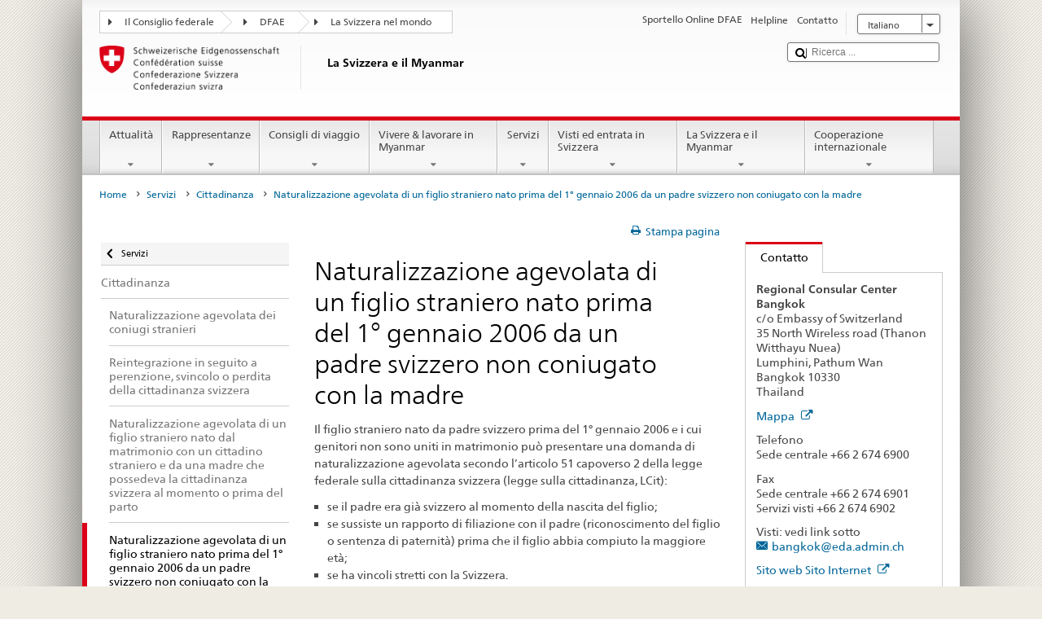

--- FILE ---
content_type: application/javascript;charset=utf-8
request_url: https://www.eda.admin.ch/etc.clientlibs/eda/base/clientlibs/publish/notyf.min.ACSHASH0dcc3830313bb72923d27ed6ac6362a5.js
body_size: 1517
content:
var Notyf=function(){var e,g,d=function(){return(d=Object.assign||function(c){for(var a,b=1,l=arguments.length;b<l;b++)for(var f in a=arguments[b])Object.prototype.hasOwnProperty.call(a,f)&&(c[f]=a[f]);return c}).apply(this,arguments)},m=function(c){this.options=c};(g=e||(e={}))[g.Add=0]="Add";g[g.Remove=1]="Remove";var n=function(){function c(){this.notifications=[]}return c.prototype.push=function(a){this.notifications.push(a);this.updateFn(a,e.Add,this.notifications)},c.prototype.splice=function(a,
b){a=this.notifications.splice(a,b)[0];this.updateFn(a,e.Remove,this.notifications)},c.prototype.indexOf=function(a){return this.notifications.indexOf(a)},c.prototype.onupdate=function(a){this.updateFn=a},c}(),k={types:[{type:"success",className:"notyf__toast--success",backgroundColor:"#3dc763",icon:{className:"notyf__icon--success",tagName:"i"}},{type:"error",className:"notyf__toast--error",backgroundColor:"#ed3d3d",icon:{className:"notyf__icon--error",tagName:"i"}}],duration:2E3,ripple:!0},p=function(){function c(){this.notifications=
[];var a=document.createDocumentFragment(),b=this._createHTLMElement({tagName:"div",className:"notyf"});a.appendChild(b);document.body.appendChild(a);this.container=b;this.animationEndEventName=this._getAnimationEndEventName();this._createA11yContainer()}return c.prototype.update=function(a,b){b===e.Add?this.addNotification(a):b===e.Remove&&this.removeNotification(a)},c.prototype.removeNotification=function(a){var b,c,f=this;(a=this._popRenderedNotification(a))&&((b=a.node).classList.add("notyf__toast--disappear"),
b.addEventListener(this.animationEndEventName,c=function(a){a.target===b&&(b.removeEventListener(f.animationEndEventName,c),f.container.removeChild(b))}))},c.prototype.addNotification=function(a){var b=this._renderNotification(a);this.notifications.push({notification:a,node:b});this._announce(a.options.message||"Notification")},c.prototype._renderNotification=function(a){var b=this._buildNotificationCard(a);a=a.options.className;return a&&b.classList.add(a),this.container.appendChild(b),b},c.prototype._popRenderedNotification=
function(a){for(var b=-1,c=0;c<this.notifications.length&&0>b;c++)this.notifications[c].notification===a&&(b=c);if(-1!==b)return this.notifications.splice(b,1)[0]},c.prototype._buildNotificationCard=function(a){a=a.options;var b=a.icon,c=this._createHTLMElement({tagName:"div",className:"notyf__toast"}),f=this._createHTLMElement({tagName:"div",className:"notyf__ripple"}),h=this._createHTLMElement({tagName:"div",className:"notyf__wrapper"}),e=this._createHTLMElement({tagName:"div",className:"notyf__message"});
e.innerHTML=a.message||"";var d=a.backgroundColor;if(b&&"object"==typeof b){var g=this._createHTLMElement({tagName:"div",className:"notyf__icon"});b=this._createHTLMElement({tagName:b.tagName||"i",className:b.className,text:b.text});d&&(b.style.color=d);g.appendChild(b);h.appendChild(g)}return h.appendChild(e),c.appendChild(h),d&&(a.ripple?(f.style.backgroundColor=d,c.appendChild(f)):c.style.backgroundColor=d),c},c.prototype._createHTLMElement=function(a){var b=a.className,c=a.text;a=document.createElement(a.tagName);
return b&&(a.className=b),a.textContent=c||null,a},c.prototype._createA11yContainer=function(){var a=this._createHTLMElement({tagName:"div",className:"notyf-announcer"});a.setAttribute("aria-atomic","true");a.setAttribute("aria-live","polite");a.style.border="0";a.style.clip="rect(0 0 0 0)";a.style.height="1px";a.style.margin="-1px";a.style.overflow="hidden";a.style.padding="0";a.style.position="absolute";a.style.width="1px";a.style.outline="0";document.body.appendChild(a);this.a11yContainer=a},c.prototype._announce=
function(a){var b=this;this.a11yContainer.textContent="";setTimeout(function(){b.a11yContainer.textContent=a},100)},c.prototype._getAnimationEndEventName=function(){var a,b=document.createElement("_fake"),c={MozTransition:"animationend",OTransition:"oAnimationEnd",WebkitTransition:"webkitAnimationEnd",transition:"animationend"};for(a in c)if(void 0!==b.style[a])return c[a];return"animationend"},c}();return function(){function c(a){var b=this;this.notifications=new n;this.view=new p;var c=this.registerTypes(a);
this.options=d({},k,a);this.options.types=c;this.notifications.onupdate(function(a,c){b.view.update(a,c)})}return c.prototype.error=function(a){a=this.normalizeOptions("error",a);this.open(a)},c.prototype.success=function(a){a=this.normalizeOptions("success",a);this.open(a)},c.prototype.open=function(a){var b=this.options.types.find(function(b){return b.type===a.type})||{};b=d({},b,a);b.ripple=void 0===b.ripple?this.options.ripple:b.ripple;b=new m(b);this._pushNotification(b)},c.prototype._pushNotification=
function(a){var b=this;this.notifications.push(a);setTimeout(function(){var c=b.notifications.indexOf(a);b.notifications.splice(c,1)},a.options.duration||this.options.duration)},c.prototype.normalizeOptions=function(a,b){a={type:a};return"string"==typeof b?a.message=b:"object"==typeof b&&(a=d({},a,b)),a},c.prototype.registerTypes=function(a){var b=(a&&a.types||[]).slice();return k.types.map(function(a){var c=b.findIndex(function(b){return b.type===a.type});c=-1!==c?b.splice(c,1)[0]:{};return d({},
a,c)}).concat(b)},c}()}();